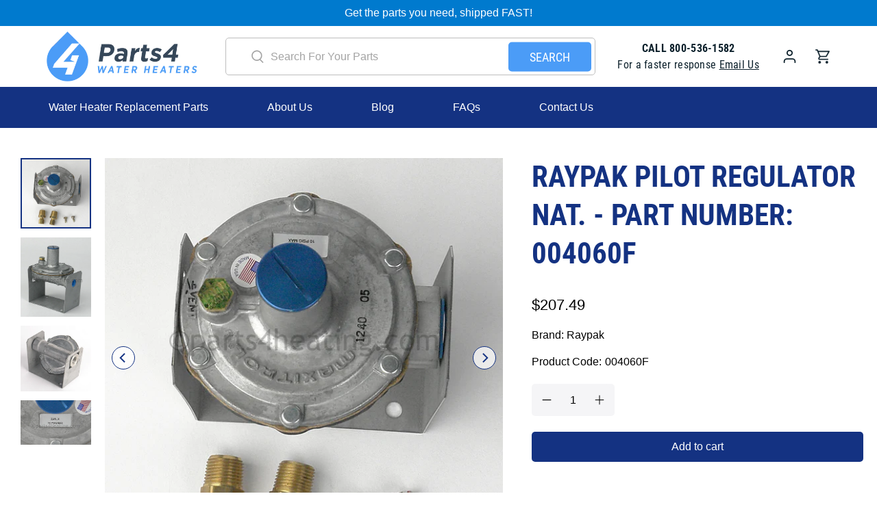

--- FILE ---
content_type: text/javascript; charset=utf-8
request_url: https://parts4waterheaters.com/products/raypak-pilot-regulator-nat-part-number-004060f.js
body_size: 722
content:
{"id":9256168390961,"title":"Raypak Pilot Regulator Nat. - Part Number: 004060F","handle":"raypak-pilot-regulator-nat-part-number-004060f","description":"\u003cp\u003eRaypak Pilot Regulator Nat. - Part Number: 004060F\u003c\/p\u003e\u003chr\u003e\u003cspan style=\"font-weight:bold;\"\u003eFits Model(s):\u003c\/span\u003e\u003cspan\u003e 1758C, 4001, 1336, 1125A, 1287A, 1223A, 1178A, 1287, 2500, 1125C, 1287C, 1223C, 3001, 1468A, 1571A, 1083A, 1414A, 1571, 1414, 0962C, 0962, 1631, 1758, 2500A, 1571C, 0926, 1336C, 0926A, 1223, 1826A, 3001A, 3500, 1758A, 4001A, 1125, 1336A, 0962A, 1178, 1083C, 1083, 1468, 1826C, 1826, 1414C, 1631A, 2100, 1631C, 0926C, 1468C, 2100A, 1178C, 3500A, 1802A\u003c\/span\u003e","published_at":"2023-12-20T14:56:57-05:00","created_at":"2023-12-20T14:56:57-05:00","vendor":"Raypak","type":"Water Heater, Pool Heater, Heating System","tags":[],"price":20749,"price_min":20749,"price_max":20749,"available":true,"price_varies":false,"compare_at_price":20749,"compare_at_price_min":20749,"compare_at_price_max":20749,"compare_at_price_varies":false,"variants":[{"id":47955354255665,"title":"Default Title","option1":"Default Title","option2":null,"option3":null,"sku":"004060F","requires_shipping":true,"taxable":true,"featured_image":null,"available":true,"name":"Raypak Pilot Regulator Nat. - Part Number: 004060F","public_title":null,"options":["Default Title"],"price":20749,"weight":1120,"compare_at_price":20749,"inventory_management":"shopify","barcode":null,"requires_selling_plan":false,"selling_plan_allocations":[]}],"images":["\/\/cdn.shopify.com\/s\/files\/1\/0758\/2466\/0785\/files\/004060F-2.jpg?v=1703102219","\/\/cdn.shopify.com\/s\/files\/1\/0758\/2466\/0785\/files\/004060F-3.jpg?v=1703102221","\/\/cdn.shopify.com\/s\/files\/1\/0758\/2466\/0785\/files\/004060F-4.jpg?v=1703102223","\/\/cdn.shopify.com\/s\/files\/1\/0758\/2466\/0785\/files\/004060F-5.jpg?v=1703102225"],"featured_image":"\/\/cdn.shopify.com\/s\/files\/1\/0758\/2466\/0785\/files\/004060F-2.jpg?v=1703102219","options":[{"name":"Title","position":1,"values":["Default Title"]}],"url":"\/products\/raypak-pilot-regulator-nat-part-number-004060f","media":[{"alt":null,"id":36199565295921,"position":1,"preview_image":{"aspect_ratio":0.995,"height":800,"width":796,"src":"https:\/\/cdn.shopify.com\/s\/files\/1\/0758\/2466\/0785\/files\/004060F-2.jpg?v=1703102219"},"aspect_ratio":0.995,"height":800,"media_type":"image","src":"https:\/\/cdn.shopify.com\/s\/files\/1\/0758\/2466\/0785\/files\/004060F-2.jpg?v=1703102219","width":796},{"alt":null,"id":36199566016817,"position":2,"preview_image":{"aspect_ratio":0.891,"height":800,"width":713,"src":"https:\/\/cdn.shopify.com\/s\/files\/1\/0758\/2466\/0785\/files\/004060F-3.jpg?v=1703102221"},"aspect_ratio":0.891,"height":800,"media_type":"image","src":"https:\/\/cdn.shopify.com\/s\/files\/1\/0758\/2466\/0785\/files\/004060F-3.jpg?v=1703102221","width":713},{"alt":null,"id":36199566377265,"position":3,"preview_image":{"aspect_ratio":1.062,"height":753,"width":800,"src":"https:\/\/cdn.shopify.com\/s\/files\/1\/0758\/2466\/0785\/files\/004060F-4.jpg?v=1703102223"},"aspect_ratio":1.062,"height":753,"media_type":"image","src":"https:\/\/cdn.shopify.com\/s\/files\/1\/0758\/2466\/0785\/files\/004060F-4.jpg?v=1703102223","width":800},{"alt":null,"id":36199566901553,"position":4,"preview_image":{"aspect_ratio":1.572,"height":509,"width":800,"src":"https:\/\/cdn.shopify.com\/s\/files\/1\/0758\/2466\/0785\/files\/004060F-5.jpg?v=1703102225"},"aspect_ratio":1.572,"height":509,"media_type":"image","src":"https:\/\/cdn.shopify.com\/s\/files\/1\/0758\/2466\/0785\/files\/004060F-5.jpg?v=1703102225","width":800}],"requires_selling_plan":false,"selling_plan_groups":[]}